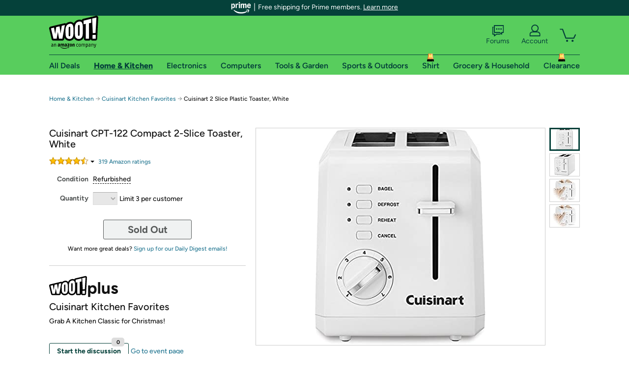

--- FILE ---
content_type: text/xml
request_url: https://sts.us-east-1.amazonaws.com/
body_size: 2054
content:
<AssumeRoleWithWebIdentityResponse xmlns="https://sts.amazonaws.com/doc/2011-06-15/">
  <AssumeRoleWithWebIdentityResult>
    <Audience>us-east-1:9d0ab28f-ed32-4a67-84b0-1a981cafd7fb</Audience>
    <AssumedRoleUser>
      <AssumedRoleId>AROAXUWV4ANCRI2ZNWFVN:cwr</AssumedRoleId>
      <Arn>arn:aws:sts::525508281157:assumed-role/RUM-Monitor-us-east-1-525508281157-0063818041461-Unauth/cwr</Arn>
    </AssumedRoleUser>
    <Provider>cognito-identity.amazonaws.com</Provider>
    <Credentials>
      <AccessKeyId>ASIAXUWV4ANCZ6W75RWZ</AccessKeyId>
      <SecretAccessKey>lFKf0MwdBz3AEAKFxaaNyrFkj7zENEvOFgBk2LDn</SecretAccessKey>
      <SessionToken>IQoJb3JpZ2luX2VjEBkaCXVzLWVhc3QtMSJGMEQCIDELTcp4nXuXWP3s71pmiB4E7LcKfIfGTBqaQAmK3Yp9AiBRFBiRm4cZNRkcmu/Oh/pbPCFAqRa+2VSfeM+bP24iMyqPAwji//////////8BEAAaDDUyNTUwODI4MTE1NyIMkMey0kuociUJq4skKuMCAAToYCK+jyUK+YcgIs05PcOrZWz92YoK3pTmuZArcxeYI6AS2tMbP/GhozzYPj5kwwFudq1hOL6ot5HwcuMS6E8/m5b25bk+7wKUKPsTT1oJ5T1VXkYMxkmtRwz8R7mvChPzEcu9zmOvcVAEq/sjmPCEbGNAjYqrI/6RcIAEdsMXhobzE9J7B9sQ7f7M1/TBMEuhbY3CCiumnONFjRnKUFgoADcsCgROjIibmuqLDQ0uDj6O4Lo2AbQIqlrxdmnpQaahAm7HLq+87sNYMKI7trPNbs6srkGL06uZP0Y3nIk+aQSQZTACP4RJWCrD07i7HlG9tTTcJjDnkvFKfM0yP6/smtqLNkDTK37D2rWrvxPCBanXp5NzFVtwPp0FbT++A+gvkU0LbtIKB6UO1j6GGhgnACCRUGwhjJtifkuxW7cTwteF9wzKfZx1gjgLXtePX314nm8cXj3dJjl729PIpu3DLTDQsMnLBjqGAkBLVSpOoOfOow/awSQjM7dlaUJhSbPsDajgQuh5iMORVFRFNU33QDwufBqJfP/IfTDvMURpb8TIAg1W93LbKVwQWBqd1eV+0jOaiyhFPeR2p9xDxl01S86e/fUCCygZqb0l1y6JIZA7Le3tOjncOH7NYcyq8Dk7KxLsxt5XT+95rX3ezNL8Ujsl9nrrD+zYSOZmTYf6iEBOwwwXY0khywJB+/tlQXm1jyqWoV6h49xTIzGG7z+w4qxq920vLQDWpcIzjA07+eQwIrLO3vfgCjzwj+npMxFgZmN/N1UiK3VFjZf1jyT7WMUHq2bX7S0WlGMxY/Msw+7RrMsSfjPWkp9779FP3eQ=</SessionToken>
      <Expiration>2026-01-22T18:03:12Z</Expiration>
    </Credentials>
    <SubjectFromWebIdentityToken>us-east-1:7a5abc03-450d-cb2d-7f8e-12b657ae2550</SubjectFromWebIdentityToken>
  </AssumeRoleWithWebIdentityResult>
  <ResponseMetadata>
    <RequestId>620259dc-fcf3-4c8b-96ae-02688dab8e7f</RequestId>
  </ResponseMetadata>
</AssumeRoleWithWebIdentityResponse>
